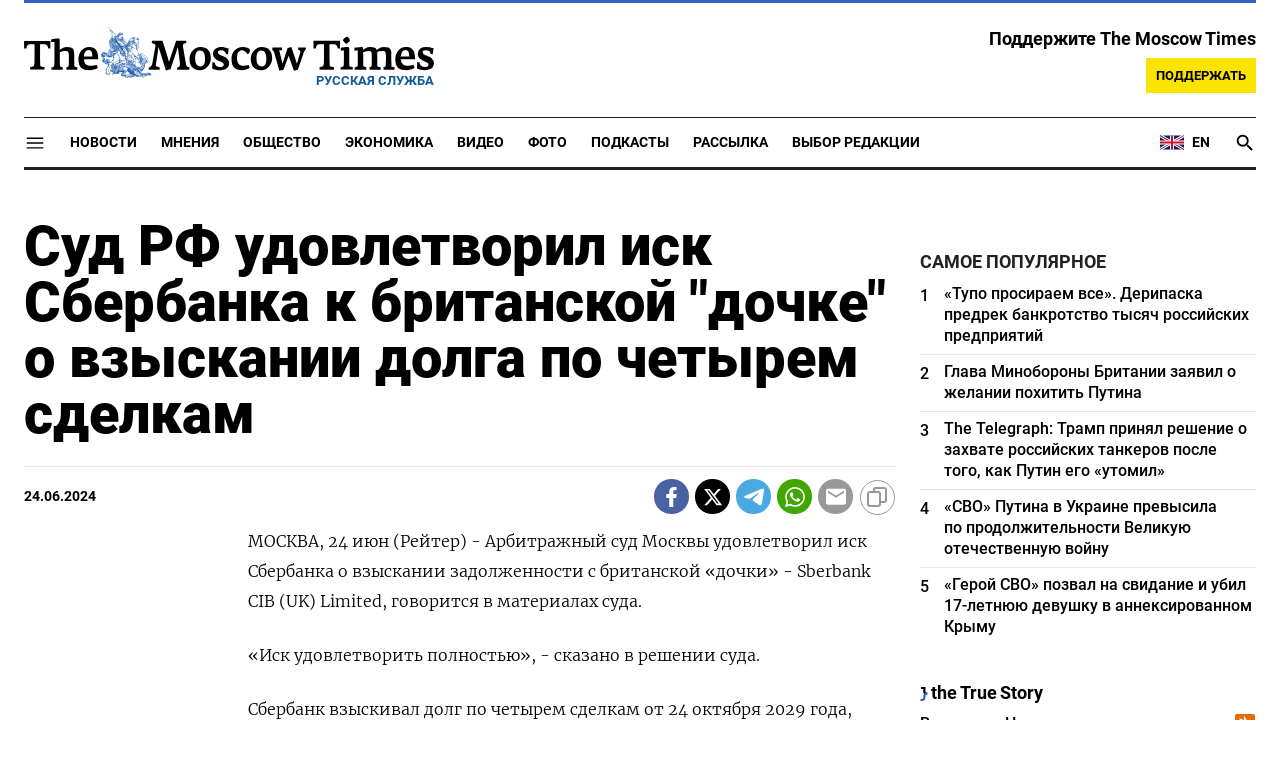

--- FILE ---
content_type: text/html; charset=UTF-8
request_url: https://ru.themoscowtimes.com/2024/06/24/sud-rf-udovletvoril-isk-sberbanka-k-britanskoy-dochke-o-vzyskanii-dolga-po-chetyrem-sdelkam-a134796
body_size: 15716
content:
<!DOCTYPE html>
<html lang="ru">
	<head>
		<meta name="googlebot" content="noarchive">
		<base href="https://ru.themoscowtimes.com/" />
		<meta charset="utf-8">
		<meta http-equiv="X-UA-Compatible" content="IE=edge,chrome=1">
		<meta name="viewport" content="width=device-width, initial-scale=1" />
		<meta name="theme-color" content="#5882b5">
		<link rel="shortcut icon" href="https://ru.themoscowtimes.com/img/icons/favicon.ico">
		<link rel="publisher" href="https://plus.google.com/114467228383524488842" />

		<link rel="apple-touch-icon-precomposed" sizes="152x152" href="https://ru.themoscowtimes.com/img/icons/apple-touch-icon-152x152.png">
		<link rel="apple-touch-icon-precomposed" sizes="144x144" href="https://ru.themoscowtimes.com/img/icons/apple-touch-icon-144x144.png">
		<link rel="apple-touch-icon-precomposed" sizes="120x120" href="https://ru.themoscowtimes.com/img/icons/apple-touch-icon-120x120.png">
		<link rel="apple-touch-icon-precomposed" sizes="114x114" href="https://ru.themoscowtimes.com/img/icons/apple-touch-icon-114x114.png">
		<link rel="apple-touch-icon-precomposed" sizes="76x76" href="https://ru.themoscowtimes.com/img/icons/apple-touch-icon-76x76.png">
		<link rel="apple-touch-icon-precomposed" sizes="72x72" href="https://ru.themoscowtimes.com/img/icons/apple-touch-icon-72x72.png">
		<link rel="apple-touch-icon-precomposed" href="https://ru.themoscowtimes.com/img/icons/apple-touch-icon-57x57.png">

		<meta property="og:site_name" content="Русская служба The Moscow Times" />
		<meta property="fb:admins" content="1190953093,691361317" />
		<meta property="fb:app_id" content="1446863628952411" />

		<meta name="twitter:site" content="@MoscowTimes_ru">
		<meta name="twitter:creator" content="@MoscowTimes_ru">
		<meta property="twitter:account_id" content="1240929224443265025">
		<meta name="twitter:card" content="summary_large_image">

		
<title>Суд РФ удовлетворил иск Сбербанка к британской &quot;дочке&quot; о взыскании долга по четырем сделкам</title>

	<link rel="canonical" href="https://ru.themoscowtimes.com/2024/06/24/sud-rf-udovletvoril-isk-sberbanka-k-britanskoy-dochke-o-vzyskanii-dolga-po-chetyrem-sdelkam-a134796">

	<meta name="keywords" content="&quot;Иск удовлетворить полностью&quot;, - сказано в решении суда.">
	<meta name="news_keywords" content="Сбербанк взыскивал долг по четырем сделкам от 24 октября 2029 года, включая долг, проценты и неустойку: 28,3 миллиона евро, 3,2 миллиона британских фунтов, 3,4 миллиона канадских долларов и 8,8 миллиарда рублей.">
	<meta name="description" content="              МОСКВА, 24 июн (Рейтер) - Арбитражный суд Москвы удовлетворил иск Сбербанка о взыскании задолженности с британской &quot;дочки&quot; - Sberbank CIB (UK) Limited, говорится в материалах суда.">
	<meta name="thumbnail" content="https://ru.themoscowtimes.com/img/thumb_default.jpg">
	<meta name="author" content="Reuters">

<meta name="apple-itunes-app" content="app-id=6446844435, app-argument=https://ru.themoscowtimes.com/2024/06/24/sud-rf-udovletvoril-isk-sberbanka-k-britanskoy-dochke-o-vzyskanii-dolga-po-chetyrem-sdelkam-a134796">

	<meta property="og:url" content="https://ru.themoscowtimes.com/2024/06/24/sud-rf-udovletvoril-isk-sberbanka-k-britanskoy-dochke-o-vzyskanii-dolga-po-chetyrem-sdelkam-a134796">
	<meta property="og:title" content="Суд РФ удовлетворил иск Сбербанка к британской &quot;дочке&quot; о взыскании долга по четырем сделкам">
	<meta property="og:type" content="article">
	<meta property="og:description" content="Reuters - ">
	<meta property="og:image" content="https://ru.themoscowtimes.com/image/reuters_og/11/134796__11575022f8b58d183af542d6cb73c562.jpg">
	<meta property="og:image:width" content="1200">
	<meta property="og:image:height" content="630">
	<meta property="article:author" content="Reuters">
	<meta property="article:content_tier" content="free">
	<meta property="article:modified_time" content="2026-01-14T04:56:55+03:00">
	<meta property="article:published_time" content="2024-06-24T12:05:49+03:00">
	<meta property="article:publisher" content="https://www.facebook.com/MoscowTimesRus">
	<meta property="article:section" content="news">
	<meta property="article:tag" content="">
	<meta property="twitter:title" content="Суд РФ удовлетворил иск Сбербанка к британской &quot;дочке&quot; о взыскании долга по четырем сделкам">
	<meta property="twitter:description" content="Reuters - ">
	<meta property="twitter:image:src" content="https://ru.themoscowtimes.com/image/reuters_og/11/134796__11575022f8b58d183af542d6cb73c562.jpg">


<script type="application/ld+json" data-json-ld-for-pagemetadata>
	{"@context":"http:\/\/schema.org\/","@type":"NewsArticle","dateCreated":"2024-06-24T12:10:03+03:00","datePublished":"2024-06-24T12:05:49+03:00","dateModified":"2026-01-14T04:56:55+03:00","name":"\u0421\u0443\u0434 \u0420\u0424 \u0443\u0434\u043e\u0432\u043b\u0435\u0442\u0432\u043e\u0440\u0438\u043b \u0438\u0441\u043a \u0421\u0431\u0435\u0440\u0431\u0430\u043d\u043a\u0430 \u043a \u0431\u0440\u0438\u0442\u0430\u043d\u0441\u043a\u043e\u0439 \"\u0434\u043e\u0447\u043a\u0435\" \u043e \u0432\u0437\u044b\u0441\u043a\u0430\u043d\u0438\u0438 \u0434\u043e\u043b\u0433\u0430 \u043f\u043e \u0447\u0435\u0442\u044b\u0440\u0435\u043c \u0441\u0434\u0435\u043b\u043a\u0430\u043c","headline":"\u0421\u0443\u0434 \u0420\u0424 \u0443\u0434\u043e\u0432\u043b\u0435\u0442\u0432\u043e\u0440\u0438\u043b \u0438\u0441\u043a \u0421\u0431\u0435\u0440\u0431\u0430\u043d\u043a\u0430 \u043a \u0431\u0440\u0438\u0442\u0430\u043d\u0441\u043a\u043e\u0439 \"\u0434\u043e\u0447\u043a\u0435\" \u043e \u0432\u0437\u044b\u0441\u043a\u0430\u043d\u0438\u0438 \u0434\u043e\u043b\u0433\u0430 \u043f\u043e \u0447\u0435\u0442\u044b\u0440\u0435\u043c \u0441\u0434\u0435\u043b\u043a\u0430\u043c","description":"              \u041c\u041e\u0421\u041a\u0412\u0410, 24 \u0438\u044e\u043d (\u0420\u0435\u0439\u0442\u0435\u0440) - \u0410\u0440\u0431\u0438\u0442\u0440\u0430\u0436\u043d\u044b\u0439 \u0441\u0443\u0434 \u041c\u043e\u0441\u043a\u0432\u044b \u0443\u0434\u043e\u0432\u043b\u0435\u0442\u0432\u043e\u0440\u0438\u043b \u0438\u0441\u043a \u0421\u0431\u0435\u0440\u0431\u0430\u043d\u043a\u0430 \u043e \u0432\u0437\u044b\u0441\u043a\u0430\u043d\u0438\u0438 \u0437\u0430\u0434\u043e\u043b\u0436\u0435\u043d\u043d\u043e\u0441\u0442\u0438 \u0441 \u0431\u0440\u0438\u0442\u0430\u043d\u0441\u043a\u043e\u0439 \"\u0434\u043e\u0447\u043a\u0438\" - Sberbank CIB (UK) Limited, \u0433\u043e\u0432\u043e\u0440\u0438\u0442\u0441\u044f \u0432 \u043c\u0430\u0442\u0435\u0440\u0438\u0430\u043b\u0430\u0445 \u0441\u0443\u0434\u0430.","keywords":"","articleSection":"news","isAccessibleForFree":true,"mainEntityOfPage":"https:\/\/ru.themoscowtimes.com\/2024\/06\/24\/sud-rf-udovletvoril-isk-sberbanka-k-britanskoy-dochke-o-vzyskanii-dolga-po-chetyrem-sdelkam-a134796","url":"https:\/\/ru.themoscowtimes.com\/2024\/06\/24\/sud-rf-udovletvoril-isk-sberbanka-k-britanskoy-dochke-o-vzyskanii-dolga-po-chetyrem-sdelkam-a134796","thumbnailUrl":"https:\/\/ru.themoscowtimes.com\/img\/thumb_default.jpg","image":{"@type":"ImageObject","url":"https:\/\/ru.themoscowtimes.com\/image\/reuters_og\/11\/134796__11575022f8b58d183af542d6cb73c562.jpg","width":1200,"height":630},"publisher":{"@type":"Organization","name":"\u0420\u0443\u0441\u0441\u043a\u0430\u044f \u0441\u043b\u0443\u0436\u0431\u0430 The Moscow Times","logo":{"@type":"ImageObject","url":"https:\/\/ru.themoscowtimes.com\/img\/logo.png","width":50,"height":50}},"inLanguage":{"@type":"Language","name":"Russian","alternateName":"ru"},"creator":"Reuters","author":{"@type":"Person","name":"Reuters","description":null,"image":"https:\/\/ru.themoscowtimes.com\/image\/320\/dc\/reuters.png","url":"https:\/\/ru.themoscowtimes.com\/author\/reuters"}}</script> <script type="application/ld+json" data-json-ld-for-pagemetadata>
	{"@context":"http:\/\/schema.org\/","@type":"BreadcrumbList","itemListElement":[{"@type":"ListItem","position":1,"name":"\u0420\u0443\u0441\u0441\u043a\u0430\u044f \u0441\u043b\u0443\u0436\u0431\u0430 The Moscow Times","item":"https:\/\/ru.themoscowtimes.com\/"},{"@type":"ListItem","position":2,"name":"\u042d\u043a\u043e\u043d\u043e\u043c\u0438\u043a\u0430","item":"https:\/\/ru.themoscowtimes.com\/business"},{"@type":"ListItem","position":3,"name":"\u0421\u0443\u0434 \u0420\u0424 \u0443\u0434\u043e\u0432\u043b\u0435\u0442\u0432\u043e\u0440\u0438\u043b \u0438\u0441\u043a \u0421\u0431\u0435\u0440\u0431\u0430\u043d\u043a\u0430 \u043a \u0431\u0440\u0438\u0442\u0430\u043d\u0441\u043a\u043e\u0439 \"\u0434\u043e\u0447\u043a\u0435\" \u043e \u0432\u0437\u044b\u0441\u043a\u0430\u043d\u0438\u0438 \u0434\u043e\u043b\u0433\u0430 \u043f\u043e \u0447\u0435\u0442\u044b\u0440\u0435\u043c \u0441\u0434\u0435\u043b\u043a\u0430\u043c","item":"https:\/\/ru.themoscowtimes.com\/2024\/06\/24\/sud-rf-udovletvoril-isk-sberbanka-k-britanskoy-dochke-o-vzyskanii-dolga-po-chetyrem-sdelkam-a134796"}]}</script> 		
		<link rel="preload" href="https://ru.themoscowtimes.com/fonts/merriweather-light.woff2" as="font" type="font/woff2" crossorigin>
		<link rel="preload" href="https://ru.themoscowtimes.com/fonts/roboto-bold.woff2" as="font" type="font/woff2" crossorigin>
		<link rel="preload" href="https://ru.themoscowtimes.com/fonts/roboto-black.woff2" as="font" type="font/woff2" crossorigin>
		<!-- load stylesheets -->
		<link type="text/css" href="https://ru.themoscowtimes.com/css/main.css?v=43" rel="stylesheet" media="screen" />
		
				<link rel="dns-prefetch" href="//www.google-analytics.com" />
		<script type="application/ld+json">
		{
		"@context": "http://schema.org",
		"@type": "NewsMediaOrganization",
		"name": "Русская служба The Moscow Times",
		"email": "general@themoscowtimes.com",
		"telephone": "",
		"url": "https://ru.themoscowtimes.com",
		"logo": "https://ru.themoscowtimes.com/img/mt_logo.png"
		}
		</script>

				<!-- Google Tag Manager -->
<script>(function(w,d,s,l,i){w[l]=w[l]||[];w[l].push({'gtm.start':
new Date().getTime(),event:'gtm.js'});var f=d.getElementsByTagName(s)[0],
j=d.createElement(s),dl=l!='dataLayer'?'&l='+l:'';j.async=true;j.src=
'https://www.googletagmanager.com/gtm.js?id='+i+dl;f.parentNode.insertBefore(j,f);
})(window,document,'script','dataLayer','GTM-PC863H4');</script>
<!-- End Google Tag Manager -->

<script>
  window.dataLayer = window.dataLayer || [];
  function gtag(){window.dataLayer.push(arguments);}
  gtag('js', new Date());

  gtag('config', 'GTM-PC863H4', {
send_page_view: false,
		'linker': {
    	'domains': ['ru.themoscowtimes.com', 'moscowtimes.eu', 'moscowtimes.nl', 'moscowtimes.io', 'moscowtimes.news']
  	}
	});
</script>

<!-- Global site tag (gtag.js) - GA4 -->
<script async src="https://www.googletagmanager.com/gtag/js?id=G-26Z3QSNGWL"></script>
<script>
  window.dataLayer = window.dataLayer || [];
  function gtag(){dataLayer.push(arguments);}
  gtag('js', new Date());
  gtag('config', 'G-26Z3QSNGWL');
</script>

<!-- Yandex.Metrika counter -->
<script type="text/javascript" >
   (function(m,e,t,r,i,k,a){m[i]=m[i]||function(){(m[i].a=m[i].a||[]).push(arguments)};
   m[i].l=1*new Date();k=e.createElement(t),a=e.getElementsByTagName(t)[0],k.async=1,k.src=r,a.parentNode.insertBefore(k,a)})
   (window, document, "script", "https://mc.yandex.ru/metrika/tag.js", "ym");

   ym(87098606, "init", {
        clickmap:true,
        trackLinks:true,
        accurateTrackBounce:true
   });
</script>
<noscript><div><img src="https://mc.yandex.ru/watch/87098606" style="position:absolute; left:-9999px;" alt="" /></div></noscript>
<!-- /Yandex.Metrika counter -->

<meta name="yandex-verification" content="602d5a402efeba1e" />

<script async src="https://thetruestory.news/widget-top.iife.js"></script>

<!-- Start GPT Async Tag 
<script async src="https://securepubads.g.doubleclick.net/tag/js/gpt.js"></script>

<script>
  var gptadslots = [];
  var googletag = googletag || {
    cmd: [],
  };

  googletag.cmd.push(function() {
    // Banner at the top of the page
    gptadslots.push(
      googletag
      .defineSlot(
        "/21704504769/TMT/billboard_top", [
          [970, 90],
          [970, 250],
          [980, 120],
          [728, 90],
        ],
        "ad-top"
      )
      .defineSizeMapping(
        googletag
        .sizeMapping()
        .addSize([0, 0], [])
        .addSize([728, 0], [
          [728, 90]
        ])
        .addSize(
          [1024, 0], [
            [728, 90],
            [970, 90],
            [980, 120],
            [970, 250],
          ]
        )
        .build()
      )
      .addService(googletag.pubads())
    );

    // first sidebar banner on the homepage (dont show 300x600)
    gptadslots.push(
      googletag
      .defineSlot(
        "/21704504769/TMT/sidebar_home", [
          [300, 250],
          [336, 280],
        ],
        "ad-aside-home"
      )
      .defineSizeMapping(
        googletag
        .sizeMapping()
        .addSize(
          [320, 0], [
            [300, 250],
            [336, 280],
          ]
        )
        .addSize(
          [1024, 0], [
            [300, 250],
            [336, 280],
          ]
        )
        .build()
      )
      .addService(googletag.pubads())
    );

    // Mobile banner above Highligts
    gptadslots.push(
      googletag
      .defineSlot(
        "/21704504769/TMT/mobile_above_highlights_home", [
          [300, 250],
          [336, 280],
          [320, 100],
          [728, 90],
        ],
        "ad-above-highlights-home"
      )
      .defineSizeMapping(
        googletag
        .sizeMapping()
        .addSize([0, 0], [])
        .addSize(
          [320, 0], [
            [300, 250],
            [336, 280],
            [320, 100],
          ]
        )
        .addSize([728, 0], [
          [728, 90]
        ])
        .addSize([1024, 0], [])
        .build()
      )
      .addService(googletag.pubads())
    );

    // banner in the sidebars
    gptadslots.push(
      googletag
      .defineSlot(
        "/21704504769/TMT/sidebar_top", [
          [300, 250],
          [336, 280],
          [300, 600],
        ],
        "ad-aside"
      )
      .defineSizeMapping(
        googletag
        .sizeMapping()
        .addSize(
          [320, 0], [
            [300, 250],
            [336, 280],
          ]
        )
        .addSize(
          [1024, 0], [
            [300, 250],
            [336, 280],
            [300, 600],
          ]
        )
        .build()
      )
      .addService(googletag.pubads())
    );

    // sitewide banner at the bottom
    gptadslots.push(
      googletag
      .defineSlot(
        "/21704504769/TMT/billboard_bottom", [
          [300, 250],
          [336, 280],
          [320, 100],
          [728, 90],
          [970, 90],
          [980, 120],
          [970, 250],
        ],
        "ad-bottom"
      )
      .defineSizeMapping(
        googletag
        .sizeMapping()
        .addSize([0, 0], [])
        .addSize(
          [320, 0], [
            [300, 250],
            [336, 280],
            [320, 100],
          ]
        )
        .addSize([728, 0], [
          [728, 90]
        ])
        .addSize(
          [1024, 0], [
            [728, 90],
            [970, 90],
            [980, 120],
            [970, 250],
          ]
        )
        .build()
      )
      .addService(googletag.pubads())
    );

    // sitewide banner at the bottom used on homepage after meanwhile
    gptadslots.push(
      googletag
      .defineSlot(
        "/21704504769/TMT/billboard_bottom_2", [
          [300, 250],
          [336, 280],
          [320, 100],
          [728, 90],
          [970, 90],
          [980, 120],
          [970, 250],
        ],
        "ad-bottom-2"
      )
      .defineSizeMapping(
        googletag
        .sizeMapping()
        .addSize([0, 0], [])
        .addSize(
          [320, 0], [
            [300, 250],
            [336, 280],
            [320, 100],
          ]
        )
        .addSize([728, 0], [
          [728, 90]
        ])
        .addSize(
          [1024, 0], [
            [728, 90],
            [970, 90],
            [980, 120],
            [970, 250],
          ]
        )
        .build()
      )
      .addService(googletag.pubads())
    );

    // Videos at Bottom of Article
    //gptadslots.push(googletag.defineSlot('/21704504769/TMT/video-below-content', [[580, 400], 'fluid', [1024, 768]], 'video-below-content')
    //.defineSizeMapping(googletag.sizeMapping()
    //.addSize([0, 0], [])
    //.addSize([320, 0], [[300, 250], [336, 280], [320, 100]])
    //.addSize([728, 0], [[728, 90]])
    //.addSize([1024, 0], [[728, 90], [970, 90], [980, 120], [970, 250]])
    //.build())
    //.addService(googletag.pubads()));

    // Videos in Article
    gptadslots.push(
      googletag
      .defineSlot(
        "/21704504769/TMT/video-in-article-content", [
          [336, 280],
          [1, 1],
          [300, 250],
          [320, 50],
          [580, 400], "fluid"
        ],
        "video-in-article-content"
      )
      .defineSizeMapping(
        googletag
        .sizeMapping()
        .addSize([0, 0], [])
        .addSize(
          [320, 0], [
            [300, 250],
            [336, 280],
            [320, 100],
          ]
        )
        .addSize([728, 0], [
          [728, 90]
        ])
        .addSize(
          [1024, 0], [
            [728, 90],
            [970, 90],
            [980, 120],
            [970, 250],
          ]
        )
        .build()
      )
      .addService(googletag.pubads())
    );

    // Sticky Article Billboard Bottom
    gptadslots.push(
      googletag
      .defineSlot(
        "/21704504769/TMT/sticky_article_billboard_bottom", ["fluid", [970, 90],
          [970, 250],
          [980, 120],
          [728, 90],
          [1024, 768]
        ],
        "sticky-article-billboard-bottom"
      )
      .defineSizeMapping(
        googletag
        .sizeMapping()
        .addSize([0, 0], [])
        .addSize([728, 0], [
          [728, 90]
        ])
        .addSize(
          [1024, 0], [
            [728, 90],
            [970, 90],
            [980, 120],
            [970, 250],
          ]
        )
        .build()
      )
      .addService(googletag.pubads())
    );

    // googletag.pubads().enableSingleRequest();
    googletag.pubads().collapseEmptyDivs();
    googletag.pubads().setCentering(true);

    googletag.pubads().enableLazyLoad();
    // Register event handlers to observe lazy loading behavior
    googletag.pubads().addEventListener("slotRequested", function(event) {
      console.log(event.slot.getSlotElementId(), "fetched");
    });

    googletag.pubads().addEventListener("slotOnload", function(event) {
      console.log(event.slot.getSlotElementId(), "rendered");
    });

    googletag.enableServices();
  });
</script>

-->	</head>

	<body class="article-item" y-use="Main">
		<!-- Google Tag Manager (noscript) -->
<noscript><iframe src="https://www.googletagmanager.com/ns.html?id=GTM-PC863H4"
height="0" width="0" style="display:none;visibility:hidden"></iframe></noscript>
<!-- End Google Tag Manager (noscript) -->

<!-- Start GPT Async Tag -->
<script async='async' src='https://www.googletagservices.com/tag/js/gpt.js'></script>
		
	<div hidden>	
	<svg>
		<defs>
			<symbol id="icon-social-facebook" viewBox="0 0 24 24">
				<path d="M 17.629961,8.4000485 H 13.399974 V 6.0000562 c 0,-1.2383961 0.100799,-2.0183936 1.875594,-2.0183936 h 2.241593 V 0.1656745 C 16.426364,0.0528748 15.329568,-0.002325 14.231571,7.500026e-5 10.975981,7.500026e-5 8.599989,1.9884688 8.599989,5.6388574 V 8.4000485 H 5 v 4.7999855 l 3.599989,-0.0012 V 24 h 4.799985 V 13.196434 l 3.679188,-0.0012 z"/>
			</symbol>
			<symbol id="icon-social-twitter" viewBox="0 0 24 24">
				<path d="M18.244 2.25h3.308l-7.227 8.26 8.502 11.24H16.17l-5.214-6.817L4.99 21.75H1.68l7.73-8.835L1.254 2.25H8.08l4.713 6.231zm-1.161 17.52h1.833L7.084 4.126H5.117z" />
			</symbol>
			<symbol id="icon-social-telegram" viewBox="0 0 24 24">
				<path d="M 1.6172212,10.588618 C 9.00256,7.3396099 18.559781,3.3783929 19.879012,2.8301342 c 3.460555,-1.4349934 4.522403,-1.1599824 3.992949,2.0179227 -0.380198,2.28412 -1.477303,9.8463361 -2.351697,14.5532551 -0.518878,2.791245 -1.682974,3.122081 -3.513443,1.914501 -0.88027,-0.581168 -5.323344,-3.519319 -6.287645,-4.209197 -0.88027,-0.628765 -2.094316,-1.385046 -0.571765,-2.874689 0.541795,-0.530629 4.093434,-3.921845 6.860585,-6.5614811 0.362569,-0.346701 -0.09284,-0.916116 -0.511238,-0.638166 C 13.767067,9.5056159 8.59592,12.938553 7.937774,13.38574 6.943504,14.060927 5.9886038,14.370608 4.2744859,13.878174 2.9793485,13.506204 1.7141802,13.062543 1.2217459,12.893305 -0.67453745,12.24221 -0.22441245,11.398961 1.6172212,10.588618 Z" />
			</symbol>
			<symbol id="icon-social-whatsapp" viewBox="0 0 24 24">
				<path d="M17.472 14.382c-.297-.149-1.758-.867-2.03-.967-.273-.099-.471-.148-.67.15-.197.297-.767.966-.94 1.164-.173.199-.347.223-.644.075-.297-.15-1.255-.463-2.39-1.475-.883-.788-1.48-1.761-1.653-2.059-.173-.297-.018-.458.13-.606.134-.133.298-.347.446-.52.149-.174.198-.298.298-.497.099-.198.05-.371-.025-.52-.075-.149-.669-1.612-.916-2.207-.242-.579-.487-.5-.669-.51-.173-.008-.371-.01-.57-.01-.198 0-.52.074-.792.372-.272.297-1.04 1.016-1.04 2.479 0 1.462 1.065 2.875 1.213 3.074.149.198 2.096 3.2 5.077 4.487.709.306 1.262.489 1.694.625.712.227 1.36.195 1.871.118.571-.085 1.758-.719 2.006-1.413.248-.694.248-1.289.173-1.413-.074-.124-.272-.198-.57-.347m-5.421 7.403h-.004a9.87 9.87 0 01-5.031-1.378l-.361-.214-3.741.982.998-3.648-.235-.374a9.86 9.86 0 01-1.51-5.26c.001-5.45 4.436-9.884 9.888-9.884 2.64 0 5.122 1.03 6.988 2.898a9.825 9.825 0 012.893 6.994c-.003 5.45-4.437 9.884-9.885 9.884m8.413-18.297A11.815 11.815 0 0012.05 0C5.495 0 .16 5.335.157 11.892c0 2.096.547 4.142 1.588 5.945L.057 24l6.305-1.654a11.882 11.882 0 005.683 1.448h.005c6.554 0 11.89-5.335 11.893-11.893a11.821 11.821 0 00-3.48-8.413Z" />
			</symbol>
			<symbol id="icon-social-mail" viewBox="0 0 24 24">
				<path d="M 21.6,2 H 2.4 C 1.08,2 0.012,3.08 0.012,4.4 L 0,18.8 c 0,1.32 1.08,2.4 2.4,2.4 h 19.2 c 1.32,0 2.4,-1.08 2.4,-2.4 V 4.4 C 24,3.08 22.92,2 21.6,2 Z m 0,4.8 -9.6,6 -9.6,-6 V 4.4 l 9.6,6 9.6,-6 z"/>
			</symbol>
			<symbol id="icon-social-rss" viewBox="0 0 24 24">
				<path d="M 2.0000001,2 V 5.6376953 C 11.03599,5.6376953 18.362305,12.96401 18.362305,22 H 22 C 22,10.958869 13.041131,2 2.0000001,2 Z m 0,7.2753906 v 3.6376954 c 5.0128532,0 9.0869139,4.074061 9.0869139,9.086914 h 3.637695 c 0,-7.030848 -5.6937607,-12.7246094 -12.7246089,-12.7246094 z M 4.7701824,16.396159 A 2.8020567,2.8020567 0 0 0 2.0000001,19.197266 2.8020567,2.8020567 0 0 0 4.8027344,22 2.8020567,2.8020567 0 0 0 7.6038412,19.197266 2.8020567,2.8020567 0 0 0 4.8027344,16.396159 a 2.8020567,2.8020567 0 0 0 -0.032552,0 z" />
			</symbol>
			<symbol id="icon-social-instagram" viewBox="0 0 24 24">
				<path d="M 6.9980469,0 C 3.1390469,0 0,3.1419531 0,7.001953 v 10 C 0,20.860953 3.1419531,24 7.001953,24 h 10 C 20.860953,24 24,20.858047 24,16.998047 V 6.9980469 C 24,3.1390469 20.858047,0 16.998047,0 Z M 19,4 c 0.552,0 1,0.448 1,1 0,0.552 -0.448,1 -1,1 -0.552,0 -1,-0.448 -1,-1 0,-0.552 0.448,-1 1,-1 z m -7,2 c 3.309,0 6,2.691 6,6 0,3.309 -2.691,6 -6,6 C 8.691,18 6,15.309 6,12 6,8.691 8.691,6 12,6 Z m 0,2 a 4,4 0 0 0 -4,4 4,4 0 0 0 4,4 4,4 0 0 0 4,-4 4,4 0 0 0 -4,-4 z" />
			</symbol>
			<symbol id="icon-social-youtube" viewBox="0 0 24 24">
				<path d="M 23.329575,6.0624689 C 23.107719,4.8379162 22.050646,3.9461464 20.823918,3.6677402 18.988177,3.2784063 15.59075,3 11.914918,3 8.24126,3 4.7894579,3.2784063 2.9515412,3.6677402 1.7269891,3.9461464 0.66774015,4.7813652 0.44588488,6.0624689 0.22185526,7.4545 0,9.4033439 0,11.909 c 0,2.505656 0.22185526,4.454501 0.50026152,5.846531 0.22402961,1.224553 1.28110368,2.116323 2.50565638,2.394729 1.9488437,0.389334 5.2897187,0.66774 8.9655511,0.66774 3.675833,0 7.016708,-0.278406 8.965552,-0.66774 1.224552,-0.278406 2.281626,-1.113625 2.505656,-2.394729 C 23.664532,16.363501 23.942938,14.358105 23.99949,11.909 23.886387,9.4033439 23.607981,7.4545 23.329575,6.0624689 Z M 8.9090002,15.806688 V 8.0113126 L 15.701678,11.909 Z" />
			</symbol>
			<symbol id="icon-video" viewBox="0 0 24 24">
				<path d="M8 5v14l11-7z" />
			</symbol>
			<symbol id="icon-podcast" viewBox="0 0 24 24">
				<path d="m 11.992,15.157895 c 2.096816,0 3.776796,-1.692632 3.776796,-3.789474 l 0.01263,-7.5789473 C 15.781428,1.6926316 14.088816,0 11.992,0 9.8951825,0 8.2025717,1.6926316 8.2025717,3.7894737 v 7.5789473 c 0,2.096842 1.6926108,3.789474 3.7894283,3.789474 z m 6.694657,-3.789474 c 0,3.789474 -3.208383,6.442105 -6.694657,6.442105 -3.4862749,0 -6.6946572,-2.652631 -6.6946572,-6.442105 H 3.15 c 0,4.307368 3.4357485,7.869474 7.578857,8.488421 V 24 h 2.526285 V 19.856842 C 17.398251,19.250526 20.834,15.688421 20.834,11.368421 Z" />
			</symbol>
			<symbol id="icon-gallery" viewBox="0 0 24 24">
				<circle r="3.8400002" cy="13.2" cx="12" />	
				<path d="M 8.4,1.2 6.204,3.6 H 2.4 C 1.08,3.6 0,4.68 0,6 v 14.4 c 0,1.32 1.08,2.4 2.4,2.4 h 19.2 c 1.32,0 2.4,-1.08 2.4,-2.4 V 6 C 24,4.68 22.92,3.6 21.6,3.6 H 17.796 L 15.6,1.2 Z m 3.6,18 c -3.312,0 -6,-2.688 -6,-6 0,-3.312 2.688,-6 6,-6 3.312,0 6,2.688 6,6 0,3.312 -2.688,6 -6,6 z" />
			</symbol>
		</defs>
	</svg>
</div>	   
	<div class="container">
		<div class="site-header py-3 hidden-xs">
	<a href="https://ru.themoscowtimes.com/" class="site-header__logo" title="Русская служба The Moscow Times">
		<img src="https://ru.themoscowtimes.com/img/mt_logo.gif" decoding="async" width="410" height="51" alt="Русская служба The Moscow Times" />
		<span class="site-header__text">Русская Служба</span>
	</a>
		<div class="contribute-teaser hidden-xs">
		<div class="contribute-teaser__cta mb-1">
			Поддержите The Moscow Times		</div>
		<a class="contribute-teaser__button" href="https://ru.themoscowtimes.com/contribute?utm_source=contribute&utm_medium=internal-header" class="contribute-teaser__cta">
			Поддержать		</a>
	</div>
</div>	</div>
	<div class="container">
		<div class="navigation" y-use="Navigation">
	
	<div class="nav-expanded" style="display: none;" y-name="expanded">
  <div class="nav-overlay"></div>
  <div class="nav-container" y-name="container">
    <div class="container">
      <div class="nav-container__inner">
        <div class="nav-expanded__header">
          <div class="nav-expanded__close" y-name="close">&times;</div>
        </div>
        <nav class="">
          <ul class="depth-0" >

<li class="has-child" >
<a href="#" >Разделы</a>
<ul class="depth-1" >

<li class="" >
<a href="/news" >Новости</a>
</li>

<li class="" >
<a href="/economy" >Экономика</a>
</li>

<li class="" >
<a href="/opinion" >Мнения</a>
</li>

<li class="" >
<a href="/society" >Общество</a>
</li>

<li class="" >
<a href="/ecology" >Экология</a>
</li>

<li class="" >
<a href="/videos" >Видео</a>
</li>

<li class="" >
<a href="/galleries" >Фото</a>
</li>

<li class="" >
<a href="/podcasts" >Подкасты</a>
</li>

<li class="" >
<a href="/newsletters" >Рассылка</a>
</li>

<li class="" >
<a href="/lectures" >TMT Lecture Series</a>
</li>

<li class="" >
<a href="/feature" >Выбор редакции</a>
</li>

<li class="" >
<a href="/vtimes" >VTimes</a>
</li>

</ul>

</li>

<li class="" >
<a href="#" ></a>
</li>

</ul>
        </nav>
      </div>
    </div>
  </div>
</div>	
	<nav class="nav-top">
		<div class="menu-trigger" y-name="open">
			<svg class="icon icon--lg" viewBox="0 0 48 48" height="22" width="22">
				<path d="M6 36v-3h36v3Zm0-10.5v-3h36v3ZM6 15v-3h36v3Z"></path>
			</svg>			
		</div>
		<div class="nav-top__logo--xs hidden-sm-up">
			<a href="https://ru.themoscowtimes.com/" class="site-header__logo" title="Русская служба The Moscow Times">
				<img src="https://ru.themoscowtimes.com/img/mt_logo.gif" width="177" height="22" alt="Русская служба The Moscow Times" />
				<span class="site-header__text">Русская Служба</span>
			</a>
		</div>
		
		<ul class="nav-top__list" >

<li class="" >
<a href="/news" >Новости</a>
</li>

<li class="" >
<a href="/opinion" >Мнения</a>
</li>

<li class="" >
<a href="/society" >Общество</a>
</li>

<li class="" >
<a href="/economy" >Экономика</a>
</li>

<li class="" >
<a href="/videos" >Видео</a>
</li>

<li class="" >
<a href="/galleries" >Фото</a>
</li>

<li class="" >
<a href="/podcasts" >Подкасты</a>
</li>

<li class="" >
<a href="/newsletters" >Рассылка</a>
</li>

<li class="" >
<a href="/feature" >Выбор редакции</a>
</li>

</ul>
		
		<div class="nav-top__extra">
			<a class="nav-top__lang-toggle" href="https://themoscowtimes.com" id="analytics-lang-toggle">
				<svg width="26" height="18" viewBox="0 0 26 18" fill="none" xmlns="http://www.w3.org/2000/svg">
					<path d="M1 2V16H25V2H1Z" fill="#012169" />
					<path d="M1 2L25 16L1 2ZM25 2L1 16L25 2Z" fill="black" />
					<path d="M25 2L1 16M1 2L25 16L1 2Z" stroke="white" stroke-width="3" />
					<path d="M1 2L25 16L1 2ZM25 2L1 16L25 2Z" fill="black" />
					<path d="M25 2L1 16M1 2L25 16L1 2Z" stroke="#C8102E" />
					<path d="M13 2V16V2ZM1 9H25H1Z" fill="black" />
					<path d="M1 9H25M13 2V16V2Z" stroke="white" stroke-width="4" />
					<path d="M13 2V16V2ZM1 9H25H1Z" fill="black" />
					<path d="M1 9H25M13 2V16V2Z" stroke="#C8102E" stroke-width="2" />
				</svg>
				<span>EN</span>
			</a>

			<a href="https://ru.themoscowtimes.com/search" class="nav-top__search" title="Search">
				<svg y-name="search" viewBox="0 0 24 24" height="22" width="22" class="nav-top__search-trigger icon icon--lg">
					<path d="M15.5 14h-.79l-.28-.27C15.41 12.59 16 11.11 16 9.5 16 5.91 13.09 3 9.5 3S3 5.91 3 9.5 5.91 16 9.5 16c1.61 0 3.09-.59 4.23-1.57l.27.28v.79l5 4.99L20.49 19l-4.99-5zm-6 0C7.01 14 5 11.99 5 9.5S7.01 5 9.5 5 14 7.01 14 9.5 11.99 14 9.5 14z"/>
				</svg>
			</a>
		</div>
	</nav>
	
	<div class="nav-top sticky-nav">
		<div y-use="ProgressBar" class="timeline"></div>
	</div>
</div>	</div>
	<div class="container">
		 	<div class="contribute-teaser-mobile hidden-sm-up">
		<div class="contribute-teaser-mobile__cta">
			<span>Поддержите The Moscow Times</span>
		</div>
		<div class="contribute-teaser-mobile__container">
			<a class="contribute-teaser-mobile__container__button" href="https://ru.themoscowtimes.com/contribute?utm_source=contribute&utm_medium=internal-header-mobile" class="contribute-teaser__cta">
				Поддержать			</a>
		</div>
	</div>
 	</div>
	<div class="contribute-modal" y-use="contribute.Modal">
	<div class="contribute-modal__wrapper">
		<h2>Подписывайтесь на The Moscow Times в Telegram — @moscowtimes_ru</h2>
				<a y-name="contribute-btn" class="button" href="https://t.me/moscowtimes_ru?utm_source=website&utm_medium=modal">Подписаться</a>
				<span y-name="close" class="contribute-modal__close"></span>	</div>
</div>
<article id="134796">

	<!--[[[article:134796]]]-->
	<div class="gtm-section gtm-type" data-section="news"
		data-type="default">
		<!-- Google Tag Manager places Streamads based on these classes -->
	</div>

	
		<div class="container article-container" id="article-id-134796">
			<div class="row-flex gutter-2">
				<div class="col">
					<article class="article article--news">

						
						<header class="article__header ">
							
							
							
							<h1>Суд РФ удовлетворил иск Сбербанка к британской &quot;дочке&quot; о взыскании долга по четырем сделкам</h1>
							<h2></h2>
						</header>
												<div class="article__byline ">
							<div class="row-flex">
								<div class="col">
									<div class="article__byline__details">
																															
										<div class="byline__details__column">
											
											<div class="article__timestamp">
												<div>
													<time 
														class="article__datetime timeago" 
														datetime="2024-06-24T12:05:49+03:00"
														y-use="Timeago"
													>
														24.06.2024													</time>
												</div>
																							</div>
										</div>
									</div>
								</div>
								<div class="col-auto">
									<div class="article__byline__social">
										<div class="social">
	<a 
		href="https://www.facebook.com/sharer/sharer.php?u=https://ru.themoscowtimes.com/2024/06/24/sud-rf-udovletvoril-isk-sberbanka-k-britanskoy-dochke-o-vzyskanii-dolga-po-chetyrem-sdelkam-a134796"  
		class="social__icon social__icon--facebook" 
		target="_blank" 
		title="Поделиться на Facebook"
	>
		<svg class="social__icon__svg" width="20px" height="20px">
			<use href="#icon-social-facebook"></use>
		</svg>
	</a>
	<a 
		href="https://twitter.com/intent/tweet/?url=https://ru.themoscowtimes.com/2024/06/24/sud-rf-udovletvoril-isk-sberbanka-k-britanskoy-dochke-o-vzyskanii-dolga-po-chetyrem-sdelkam-a134796&text=Суд РФ удовлетворил иск Сбербанка к британской &quot;дочке&quot; о взыскании долга по четырем сделкам"
		class="social__icon social__icon--twitter" 
		target="_blank"
		title="Поделиться на Twitter"
	>
		<svg class="social__icon__svg" width="20px" height="20px">
			<use href="#icon-social-twitter"></use>
		</svg>
	</a>
	<a 
		href="https://telegram.me/share/url?url=https://ru.themoscowtimes.com/2024/06/24/sud-rf-udovletvoril-isk-sberbanka-k-britanskoy-dochke-o-vzyskanii-dolga-po-chetyrem-sdelkam-a134796" 
		class="social__icon social__icon--telegram"
		target="_blank" 
		title="Поделиться на Telegram"
	>
		<svg class="social__icon__svg" width="20px" height="20px">
			<use href="#icon-social-telegram"></use>
		</svg>
	</a>
	<a 
		href="https://wa.me/?text=https://ru.themoscowtimes.com/2024/06/24/sud-rf-udovletvoril-isk-sberbanka-k-britanskoy-dochke-o-vzyskanii-dolga-po-chetyrem-sdelkam-a134796" 
		class="social__icon social__icon--whatsapp"
		target="_blank"
		title="Поделиться на WhatsApp"
		>
		<svg class="social__icon__svg" width="20px" height="20px">
			<use href="#icon-social-whatsapp"></use>
		</svg>
	</a>
	<a href="/cdn-cgi/l/email-protection#[base64]" class="social__icon social__icon--mail" target="_blank" title="Поделиться электронной почтой">
		<svg class="social__icon__svg" width="20px" height="20px">
			<use href="#icon-social-mail"></use>
		</svg>
	</a>
  <div class="byline__share" y-use="Copy2Clipboard">
  <a href="#" y-name="copy" title="Скопировать ссылку">
    <svg width="37" height="37" fill="none" xmlns="http://www.w3.org/2000/svg">
      <circle cx="18.5" cy="18.5" r="17" stroke="#999" stroke-opacity="1" />
      <rect x="15" y="23" width="14" height="12" rx="2" transform="rotate(-90 15 23)" fill="#fff" stroke="#999999"
        stroke-width="2" />
      <rect x="9" y="27" width="14" height="12" rx="2" transform="rotate(-90 9 27)" fill="#fff" stroke="#999999"
        stroke-width="2" />
    </svg>
  </a>
  <span class="social__label">
    <span class="byline__share__text" y-name="to_copy"></span>
    <span class="byline__share__notice" y-name="copied"><i>Скопировано!</i></span>
  </span>
</div></div>									</div>
								</div>
							</div>
						</div>
						
						
						

						<div class="article__content-container">
							<div class="article__content" y-name="article-content">
																											<div class="article__block article__block--html article__block--column ">
																						              <p>МОСКВА, 24 июн (Рейтер) - Арбитражный суд Москвы
удовлетворил иск Сбербанка о взыскании задолженности с
британской «дочки» - Sberbank CIB (UK) Limited, говорится в
материалах суда.</p>
              <p>«Иск удовлетворить полностью», - сказано в решении суда.</p>
              <p>Сбербанк взыскивал долг по четырем сделкам от 24 октября
2029 года, включая долг, проценты и неустойку: 28,3 миллиона
евро, 3,2 миллиона британских фунтов, 3,4 миллиона канадских
долларов и 8,8 миллиарда рублей.</p>
              <p>Сбербанк подал иск к Sberbank CIB (UK) Ltd в марте 2024
года, на предварительное заседание представители ответчика не
явились.</p>
              <p>В британской Sberbank CIB (UK) Limited весной 2022 года было
введено внешнее управление. В своем отчете компания, к которой
перешло управление Sberbank CIB в Великобритании, - Teneo
Financial Advisory — сообщала, что если Сбербанк выиграет спор в
российском арбитраже, то он может получить доступ к $105
миллионам Sberbank CIB (UK) Limited в виде денежных средств,
которые хранятся на различных корреспондентских счетах в
Сбербанке, а также в Национальном расчетном депозитарии (НРД).</p>
              <p>Старший вице-президент - руководитель финансового блока
Сбербанка Тарас Скворцов говорил в интервью Рейтер, что по
некоторым заблокированным активам банк ведет судебные
разбирательства</p>
              <p>«Конечно, работу по возврату своих активов проводим, и в
прошлом году были крупные сделки, когда мы без суда смогли
договориться о выходе из ряда активов по приемлемым для нас
ценам», - сказал Скворцов.</p>
              <p>По его словам, портфель заблокированных активов Сбера
сокращается довольно активно и эта тенденция продолжится.</p>
              <p>(Елена Фабричная)</p>
            																					</div>
																								</div>

															<div class="hidden-sm-up">
									<a class="" href="https://ru.themoscowtimes.com/author/reuters" title="Reuters">
										
<div class="author-excerpt-default article__author-excerpt-default">
	<a class="" href="https://ru.themoscowtimes.com/author/reuters" title="Reuters">
		<h3 class="author-excerpt-default__name">
			Reuters		</h3>
		
					<img src="https://ru.themoscowtimes.com/image/320/dc/reuters.png" loading="lazy" />
				
		<span class="author-excerpt-default__description">
					</span>
	</a>

	
	</div>									</a>
								</div>
								<div class="hidden-xs">
									
<div class="author-excerpt-small article__author-excerpt-small">
	<div class="row-flex ">
		<div class="col-auto col-auto-xs">
			<div>
									<a class="" href="https://ru.themoscowtimes.com/author/reuters" title="Reuters">
						<img src="https://ru.themoscowtimes.com/image/320/dc/reuters.png" loading="lazy" />
					</a>
							</div>
		</div>
		<div class="col">
			<div class="author-excerpt-small__content">
				<a class="" href="https://ru.themoscowtimes.com/author/reuters" title="Reuters">
					<h3 class="author-excerpt-small__name">
						Reuters					</h3>
					<span class="author-excerpt-small__description">
											</span>
				</a>
				
								
											</div>
		</div>
	</div>
</div>								</div>
							
							<div class="article__bottom"></div>
														<div class="hidden-md-up">
																																</div>
														<div class="social social--buttons">
<a href="https://t.me/+i48NMmPpsN8yMmY6" class="button button--color-3 button--telegram">Подписаться на Телеграм</a>
<a href="https://moscowtimes.page.link/app" class="button button--color-5 button--telegram button--app">Скачать приложение</a>
</div>						</div>
					</article>
				</div>

				<div class="col-auto hidden-sm-down">
					<aside class="sidebar" style="">
																									<section class="sidebar__section">
							   						</section>
						<div class="sidebar__sticky">
							<section class="sidebar__section">
								<div class="sidebar__section__header">
									<p class="header--style-3">Самое Популярное</p>
								</div>
								<ul class="ranked-articles">
						<li
			class="ranked-articles__item"
			data-id="most-read-article"
			data-title="«Тупо просираем все». Дерипаска предрек банкротство тысяч российских предприятий"
			data-url="https://ru.themoscowtimes.com/2026/01/12/tupo-prosiraem-vse-deripaska-predrek-bankrotstvo-tisyach-rossiiskih-predpriyatii-a184285"
		>
			
<div class="article-excerpt-ranked ranked-articles__article-excerpt-ranked">
	<a href="https://ru.themoscowtimes.com/2026/01/12/tupo-prosiraem-vse-deripaska-predrek-bankrotstvo-tisyach-rossiiskih-predpriyatii-a184285" title="«Тупо просираем все». Дерипаска предрек банкротство тысяч российских предприятий">
		<div class="article-excerpt-ranked__rank">
			1		</div>
		<div class="article-excerpt-ranked__item">
																<p class="article-excerpt-ranked__headline">
				«Тупо просираем все». Дерипаска предрек банкротство тысяч российских предприятий			</p>
		</div>
	</a>
</div>		</li>
					<li
			class="ranked-articles__item"
			data-id="most-read-article"
			data-title="Глава Минобороны Британии заявил о желании похитить Путина "
			data-url="https://ru.themoscowtimes.com/2026/01/11/glava-minoboroni-britanii-zayavil-o-zhelanii-pohitit-putina-a184212"
		>
			 
<div class="article-excerpt-ranked ranked-articles__article-excerpt-ranked">
	<a href="https://ru.themoscowtimes.com/2026/01/11/glava-minoboroni-britanii-zayavil-o-zhelanii-pohitit-putina-a184212" title="Глава Минобороны Британии заявил о желании похитить Путина ">
		<div class="article-excerpt-ranked__rank">
			2		</div>
		<div class="article-excerpt-ranked__item">
							  									<p class="article-excerpt-ranked__headline">
				Глава Минобороны Британии заявил о желании похитить Путина 			</p>
		</div>
	</a>
</div> 		</li>
					<li
			class="ranked-articles__item"
			data-id="most-read-article"
			data-title="The Telegraph: Трамп принял решение о захвате российских танкеров после того, как Путин его «утомил» "
			data-url="https://ru.themoscowtimes.com/2026/01/10/the-telegraph-tramp-prinyal-reshenie-o-zahvate-rossiiskih-tankerov-posle-togo-kak-putin-ego-utomil-a184199"
		>
			 
<div class="article-excerpt-ranked ranked-articles__article-excerpt-ranked">
	<a href="https://ru.themoscowtimes.com/2026/01/10/the-telegraph-tramp-prinyal-reshenie-o-zahvate-rossiiskih-tankerov-posle-togo-kak-putin-ego-utomil-a184199" title="The Telegraph: Трамп принял решение о захвате российских танкеров после того, как Путин его «утомил» ">
		<div class="article-excerpt-ranked__rank">
			3		</div>
		<div class="article-excerpt-ranked__item">
							  									<p class="article-excerpt-ranked__headline">
				The Telegraph: Трамп принял решение о захвате российских танкеров после того, как Путин его «утомил» 			</p>
		</div>
	</a>
</div> 		</li>
					<li
			class="ranked-articles__item"
			data-id="most-read-article"
			data-title="«СВО» Путина в Украине превысила по продолжительности Великую отечественную войну"
			data-url="https://ru.themoscowtimes.com/2026/01/12/svo-putina-vukraine-previsila-poprodolzhitelnosti-velikuyu-otechestvennuyu-voinu-a184219"
		>
			 
<div class="article-excerpt-ranked ranked-articles__article-excerpt-ranked">
	<a href="https://ru.themoscowtimes.com/2026/01/12/svo-putina-vukraine-previsila-poprodolzhitelnosti-velikuyu-otechestvennuyu-voinu-a184219" title="«СВО» Путина в Украине превысила по продолжительности Великую отечественную войну">
		<div class="article-excerpt-ranked__rank">
			4		</div>
		<div class="article-excerpt-ranked__item">
							  									<p class="article-excerpt-ranked__headline">
				«СВО» Путина в Украине превысила по продолжительности Великую отечественную войну			</p>
		</div>
	</a>
</div> 		</li>
					<li
			class="ranked-articles__item"
			data-id="most-read-article"
			data-title="«Герой СВО» позвал на свидание и убил 17-летнюю девушку в аннексированном Крыму "
			data-url="https://ru.themoscowtimes.com/2026/01/11/geroi-svo-pozval-nasvidanie-iubil-17-letnyuyu-devushku-vanneksirovannom-krimu-a184218"
		>
			 
<div class="article-excerpt-ranked ranked-articles__article-excerpt-ranked">
	<a href="https://ru.themoscowtimes.com/2026/01/11/geroi-svo-pozval-nasvidanie-iubil-17-letnyuyu-devushku-vanneksirovannom-krimu-a184218" title="«Герой СВО» позвал на свидание и убил 17-летнюю девушку в аннексированном Крыму ">
		<div class="article-excerpt-ranked__rank">
			5		</div>
		<div class="article-excerpt-ranked__item">
							  									<p class="article-excerpt-ranked__headline">
				«Герой СВО» позвал на свидание и убил 17-летнюю девушку в аннексированном Крыму 			</p>
		</div>
	</a>
</div> 		</li>
	</ul>							</section>
							<section class="sidebar__section">
								<thetruestory-widget-top slug="moscowtimes"></thetruestory-widget-top>
							</section>
						</div>
					</aside>
				</div>
			</div>
		</div>
	

	   	   
	<div y-use="article.IsIntersecting" y-name="intersection">
		<div
			class="article-container"
			data-page-id="134796"
			data-next-id="134793"
			data-article-url="https://ru.themoscowtimes.com/2024/06/24/sud-rf-udovletvoril-isk-sberbanka-k-britanskoy-dochke-o-vzyskanii-dolga-po-chetyrem-sdelkam-a134796"
			data-article-title="Суд РФ удовлетворил иск Сбербанка к британской &quot;дочке&quot; о взыскании долга по четырем сделкам"
		></div>
	</div>

	<div class="container read-more-cluster">
		<section class="cluster">
			<div class="cluster__header">
				<h2 class="cluster__label header--style-3">
											читать еще									</h2>
			</div>
			<div class="row-flex">
									<div class="col-3 col-6-sm">
						
<div class="article-excerpt-default article-excerpt-default--news " y-name="analytics" data-url="https://ru.themoscowtimes.com/2026/01/14/britanskii-sud-obvinil-rossiyanina-v-tarane-perevozivshego-toplivo-dlya-armii-ssha-tankera-a184426" data-title="Британский суд обвинил россиянина в таране перевозившего топливо для армии США танкера">
	<a href="https://ru.themoscowtimes.com/2026/01/14/britanskii-sud-obvinil-rossiyanina-v-tarane-perevozivshego-toplivo-dlya-armii-ssha-tankera-a184426" class="article-excerpt-default__link" title="Британский суд обвинил россиянина в таране перевозившего топливо для армии США танкера">
					<div class=" article-excerpt-default__image-wrapper">
				<figure>
					

	
		<img 
		src="https://ru.themoscowtimes.com/image/article_160/c9/78677665656.jpg" 
		srcset="https://ru.themoscowtimes.com/image/article_1360/c9/78677665656.jpg 1360w,https://ru.themoscowtimes.com/image/article_960/c9/78677665656.jpg 960w,https://ru.themoscowtimes.com/image/article_640/c9/78677665656.jpg 640w,https://ru.themoscowtimes.com/image/article_320/c9/78677665656.jpg 320w,https://ru.themoscowtimes.com/image/article_160/c9/78677665656.jpg 160w"
		sizes="(min-width: 1200x) 428px,
		(min-width: 992x) 50vw,
		(min-width: 768px) 30vw,
		30vw" 
		alt="Британский суд обвинил россиянина в таране перевозившего топливо для армии США танкера" 
		loading="lazy" 
		decoding="async" 
					style="width:100%;"
					>

																			</figure>
			</div>
		
		<div class="article-excerpt-default__content">
													
			<p class="article-excerpt-default__headline">
								Британский суд обвинил россиянина в таране перевозившего топливо для армии США танкера			</p>

			
							<div class="article-excerpt-default__teaser">
									</div>
					</div>
	</a>
</div>					</div>
									<div class="col-3 col-6-sm">
						 
<div class="article-excerpt-default article-excerpt-default--news " y-name="analytics" data-url="https://ru.themoscowtimes.com/2026/01/13/v-ivanovskoi-oblasti-zaderzhali-chetvertogo-za-poltora-goda-zamgubernatora-a184424" data-title="В Ивановской области задержали четвертого за полтора года замгубернатора">
	<a href="https://ru.themoscowtimes.com/2026/01/13/v-ivanovskoi-oblasti-zaderzhali-chetvertogo-za-poltora-goda-zamgubernatora-a184424" class="article-excerpt-default__link" title="В Ивановской области задержали четвертого за полтора года замгубернатора">
					<div class=" article-excerpt-default__image-wrapper">
				<figure>
					 

	
	 	<img 
		src="https://ru.themoscowtimes.com/image/article_160/ff/76765.jpg" 
		srcset="https://ru.themoscowtimes.com/image/article_1360/ff/76765.jpg 1360w,https://ru.themoscowtimes.com/image/article_960/ff/76765.jpg 960w,https://ru.themoscowtimes.com/image/article_640/ff/76765.jpg 640w,https://ru.themoscowtimes.com/image/article_320/ff/76765.jpg 320w,https://ru.themoscowtimes.com/image/article_160/ff/76765.jpg 160w"
		sizes="(min-width: 1200x) 428px,
		(min-width: 992x) 50vw,
		(min-width: 768px) 30vw,
		30vw" 
		alt="В Ивановской области задержали четвертого за полтора года замгубернатора" 
		loading="lazy" 
		decoding="async" 
					style="width:100%;"
					>
  
																			</figure>
			</div>
		
		<div class="article-excerpt-default__content">
							  						
			<p class="article-excerpt-default__headline">
								В Ивановской области задержали четвертого за полтора года замгубернатора			</p>

			
							<div class="article-excerpt-default__teaser">
									</div>
					</div>
	</a>
</div> 					</div>
									<div class="col-3 col-6-sm">
						 
<div class="article-excerpt-default article-excerpt-default--news " y-name="analytics" data-url="https://ru.themoscowtimes.com/2026/01/13/cbs-chislo-pogibshih-v-hode-protestov-v-irane-mozhet-dostigat-20-tisyach-chelovek-a184423" data-title="CBS: Число погибших в ходе протестов в Иране может достигать 20 тысяч человек">
	<a href="https://ru.themoscowtimes.com/2026/01/13/cbs-chislo-pogibshih-v-hode-protestov-v-irane-mozhet-dostigat-20-tisyach-chelovek-a184423" class="article-excerpt-default__link" title="CBS: Число погибших в ходе протестов в Иране может достигать 20 тысяч человек">
					<div class=" article-excerpt-default__image-wrapper">
				<figure>
					 

	
	 	<img 
		src="https://ru.themoscowtimes.com/image/article_160/a9/78556545.jpg" 
		srcset="https://ru.themoscowtimes.com/image/article_1360/a9/78556545.jpg 1360w,https://ru.themoscowtimes.com/image/article_960/a9/78556545.jpg 960w,https://ru.themoscowtimes.com/image/article_640/a9/78556545.jpg 640w,https://ru.themoscowtimes.com/image/article_320/a9/78556545.jpg 320w,https://ru.themoscowtimes.com/image/article_160/a9/78556545.jpg 160w"
		sizes="(min-width: 1200x) 428px,
		(min-width: 992x) 50vw,
		(min-width: 768px) 30vw,
		30vw" 
		alt="CBS: Число погибших в ходе протестов в Иране может достигать 20 тысяч человек" 
		loading="lazy" 
		decoding="async" 
					style="width:100%;"
					>
  
																			</figure>
			</div>
		
		<div class="article-excerpt-default__content">
							  						
			<p class="article-excerpt-default__headline">
								CBS: Число погибших в ходе протестов в Иране может достигать 20 тысяч человек			</p>

			
							<div class="article-excerpt-default__teaser">
									</div>
					</div>
	</a>
</div> 					</div>
									<div class="col-3 col-6-sm">
						 
<div class="article-excerpt-default article-excerpt-default--news " y-name="analytics" data-url="https://ru.themoscowtimes.com/2026/01/13/rossiya-ne-smogla-prodat-35-millionov-barrelei-nefti-iz-za-sanktsii-trampa-a184422" data-title="Россия не смогла продать 35 миллионов баррелей нефти из-за санкций Трампа">
	<a href="https://ru.themoscowtimes.com/2026/01/13/rossiya-ne-smogla-prodat-35-millionov-barrelei-nefti-iz-za-sanktsii-trampa-a184422" class="article-excerpt-default__link" title="Россия не смогла продать 35 миллионов баррелей нефти из-за санкций Трампа">
					<div class=" article-excerpt-default__image-wrapper">
				<figure>
					 

	
	 	<img 
		src="https://ru.themoscowtimes.com/image/article_160/f6/tanker_Sekau67Pixabay.jpg" 
		srcset="https://ru.themoscowtimes.com/image/article_1360/f6/tanker_Sekau67Pixabay.jpg 1360w,https://ru.themoscowtimes.com/image/article_960/f6/tanker_Sekau67Pixabay.jpg 960w,https://ru.themoscowtimes.com/image/article_640/f6/tanker_Sekau67Pixabay.jpg 640w,https://ru.themoscowtimes.com/image/article_320/f6/tanker_Sekau67Pixabay.jpg 320w,https://ru.themoscowtimes.com/image/article_160/f6/tanker_Sekau67Pixabay.jpg 160w"
		sizes="(min-width: 1200x) 428px,
		(min-width: 992x) 50vw,
		(min-width: 768px) 30vw,
		30vw" 
		alt="Россия не смогла продать 35 миллионов баррелей нефти из-за санкций Трампа" 
		loading="lazy" 
		decoding="async" 
					style="width:100%;"
					>
  
																			</figure>
			</div>
		
		<div class="article-excerpt-default__content">
							  						
			<p class="article-excerpt-default__headline">
								Россия не смогла продать 35 миллионов баррелей нефти из-за санкций Трампа			</p>

			
							<div class="article-excerpt-default__teaser">
									</div>
					</div>
	</a>
</div> 					</div>
							</div>
		</section>
	</div>

	<div class="container widget-cluster">
		<div class="cluster">
			<thetruestory-widget-top slug="moscowtimes"></thetruestory-widget-top>
		</div>
	</div>

			<div class="contribute-bar" y-use="contribute.Bar">
	<div class="container">
		<div class="row-flex">
			<div class="col">
				<div class="contribute-bar__content-container">
					<div class="contribute-bar__content">
						<header class="contribute-bar__header">
							<h3 class="header--style-3">Подпишитесь на нашу рассылку</h3>
						</header>
						<a class="button button--later" y-name="contributeLater"></a>

						<div y-use="Newsletter" class="contribute-bar__newsletter" data-url="https://ru.themoscowtimes.com/newsletter">
							<div class="contribute-bar__newsletter-container">
								<input type="email" placeholder="Адрес электронной почты" y-name="email" class="mb-1" />
								<button class="button button--color-3" y-name="submit">Подписаться</button>
							</div>
							<div y-name="checkboxes" class="contribute-bar__newsletter-checkboxes">
								<!-- Daily -->
								<label for="daily" class="newsletter__label">
									<span>
										<input id="daily" type="checkbox" y-name="checkbox" data-tag="daily" checked>
										<label for="daily"></label>
										<span>Утренняя</span>
									</span>
								</label>
								<!-- Weekly -->
								<label for="weekly" class="newsletter__label">
									<span>
										<input id="weekly" type="checkbox" y-name="checkbox" data-tag="weekly" checked>
										<label for="weekly"></label>
										<span>Еженедельная</span>
									</span>
								</label>
							</div>
							<div>
								<div class="newsletter__error" y-name="error" style="display:none"></div>
								<div class="newsletter__error" y-name="server-error" style="display:none"></div>
								<div class="newsletter__message" y-name="done" style="display:none">Спасибо за подписку!</div>
							</div>
						</div>


					</div>
				</div>
			</div>
		</div>
	</div>
</div>	
</article>



	<div 
		class="container" 
		id="load-next-article" 
		y-use="article.InfiniteScroll"
		data-id="134793" 
		data-url="https://ru.themoscowtimes.com/all/{{id}}"
	>
		<svg 
			version="1.1" 
			xmlns="http://www.w3.org/2000/svg" 
			xmlns:xlink="http://www.w3.org/1999/xlink" 
			x="0px" 
			y="0px"
			width="40px" 
			height="40px" 
			viewBox="0 0 40 40" 
			enable-background="new 0 0 40 40" 
			xml:space="preserve">
			<path opacity="0.2" fill="#000" d="M20.201,5.169c-8.254,0-14.946,6.692-14.946,14.946c0,8.255,6.692,14.946,14.946,14.946 s14.946-6.691,14.946-14.946C35.146,11.861,28.455,5.169,20.201,5.169z M20.201,31.749c-6.425,0-11.634-5.208-11.634-11.634 c0-6.425,5.209-11.634,11.634-11.634c6.425,0,11.633,5.209,11.633,11.634C31.834,26.541,26.626,31.749,20.201,31.749z" />
			<path fill="#000" d="M26.013,10.047l1.654-2.866c-2.198-1.272-4.743-2.012-7.466-2.012h0v3.312h0 C22.32,8.481,24.301,9.057,26.013,10.047z">
				<animateTransform attributeType="xml" attributeName="transform" type="rotate" from="0 20 20" to="360 20 20" dur="0.5s" repeatCount="indefinite" />
			</path>
		</svg>
	</div>



	<footer class="footer fancyfooter" y-name="footer">
	<div class="container">
		<div class="footer__inner">
			<div class="footer__logo mb-3">
				<a href="https://ru.themoscowtimes.com/" class="" title="Русская служба The Moscow Times">
					<img src="https://ru.themoscowtimes.com/img/mt_logo.gif" loading="lazy" alt="Русская служба The Moscow Times" />
					<span class="footer__logo__text">Русская Служба</span>
				</a>
			</div>
			<div class="footer__main">
				<div class="footer__form">
					<p class="header--style-3 footer__form__header">Подпишитесь на нашу рассылку</p>
					<div class="newsletter">
						<div y-use="Newsletter" data-url="https://ru.themoscowtimes.com/newsletter" id="newsletter">
							<input type="email" placeholder="Адрес электронной почты" y-name="email" class="mb-1" />
							<button class="button button--color-3" y-name="submit">Подписаться</button>
							<div class="newsletter__checkboxes" y-name="checkboxes">
								<!-- Daily -->
								<label for="daily" class="newsletter__label">
									<span>
										<input id="daily" type="checkbox" y-name="checkbox" data-tag="daily" checked>
										<label for="daily"></label>
										<span>Ежедневная</span>
									</span>
								</label>
								<!-- Weekly -->
								<label for="weekly" class="newsletter__label">
									<span>
										<input id="weekly" type="checkbox" y-name="checkbox" data-tag="weekly" checked>
										<label for="weekly"></label>
										<span>Еженедельная</span>
									</span>
								</label>
							</div>
							<div class="newsletter__error" y-name="error" style="display:none"></div>
							<div class="newsletter__error" y-name="server-error" style="display:none"></div>
							<div class="newsletter__message" y-name="done" style="display:none">Спасибо за подписку!</div>
						</div>
					</div>
				</div>

				<div class="footer__menu">
					<ul class="row-flex depth-0" >

<li class="col has-child" >
<a href="#" >The Moscow Times</a>
<ul class="depth-1" >

<li class="col" >
<a href="/page/about-us" >О нас</a>
</li>

<li class="col" >
<a href="https://www.themoscowtimes.com/page/privacy-policy" >Политика конфиденциальности</a>
</li>

</ul>

</li>

<li class="col has-child" >
<a href="#" >Подписывайтесь на нас</a>
<ul class="depth-1" >

<li class="col" >
<a href="https://t.me/moscowtimes_ru" target="_blank">
	<svg class="icon icon--lg" width="20px" height="20px">
		<use href="#icon-social-telegram"></use>
	</svg>
</a>&nbsp;

<a href="https://www.youtube.com/c/TheMoscowTimesRu" target="_blank">
	<svg class="icon icon--lg" width="20px" height="20px">
		<use href="#icon-social-youtube"></use>
	</svg>
</a>&nbsp;

<a href="https://twitter.com/MoscowTimes_ru" target="_blank">
	<svg class="icon icon--lg" width="20px" height="20px">
		<use href="#icon-social-twitter"></use>
	</svg>
</a>&nbsp;

<a href="https://www.facebook.com/MoscowTimesRus/" target="_blank">
	<svg class="icon icon--lg" width="20px" height="20px">
		<use href="#icon-social-facebook"></use>
	</svg>
</a>&nbsp;

<a href="https://www.instagram.com/ru.themoscowtimes.com/" target="_blank">
	<svg class="icon icon--lg" width="20px" height="20px">
		<use href="#icon-social-instagram"></use>
	</svg>
</a>&nbsp;

<a href="/page/rss">
	<svg class="icon icon--lg" width="20px" height="20px">
		<use href="#icon-social-rss"></use>
	</svg>
</a>&nbsp;
</li>

</ul>

</li>

<li class="col has-child" >
<a href="#" >Приложения</a>
<ul class="depth-1" >

<li class="col" >
<a href="https://apple.co/413O4QU" >iOS</a>
</li>

<li class="col" >
<a href="https://play.google.com/store/apps/details?id=ru.moscowtimes.app" >Android</a>
</li>

</ul>

</li>

<li class="col has-child" >
<a href="#" >Наши партнеры</a>
<ul class="depth-1" >

<li class="col" >
<ul class="depth-1">
<style>
.media-partners a {
	display: flex;
	padding-top: 7px;
        align-items: center;
}
.media-partners img {
	max-width: 20px;
	max-height: 20px;
       margin-right: 6px;
}

</style>

<li class="media-partners">
	<a href="https://www.qurium.org/" target="_blank" rel="noopener noreferrer">
		<img src="https://ru.themoscowtimes.com/image/320/ec/qm_square-2.png" alt="Qurium" loading="lazy"/>
		Qurium
	</a>
</li>

<li class="media-partners">
	<a href="https://thetruestory.news/" target="_blank" rel="noopener noreferrer">
		<img src="https://ru.themoscowtimes.com/image/320/b5/truestory-4.png" alt="The True Story" loading="lazy"/>
		The True Story
	</a>
</li>

<li class="media-partners">
	<a href="https://mailmeback.org/" target="_blank" rel="noopener noreferrer">
		<img src="https://ru.themoscowtimes.com/image/320/68/mailmeback-2.png" alt="Mail Me Back" loading="lazy"/>
		Mail Me Back
	</a>
</li>

<li class="media-partners">
	<a href="https://censorship.no/" target="_blank" rel="noopener noreferrer">
		<img src="https://ru.themoscowtimes.com/image/320/50/logo_ceno.png" alt="Ceno browser" loading="lazy"/>
		Ceno browser
	</a>
</li>

</ul>

<div style="margin-top: 24px;">
<a href="https://storage.googleapis.com/qurium/moscowtimes.org/index.html"><img decoding="async" loading="lazy" width="400" height="164" src="https://i1.wp.com/moscowtimes.org/wp-content/uploads/2023/10/bifrost.jpg" alt="Bifrost-Mirror powered by Qurium" class="wp-image-6034" style="width:150px;" srcset="https://i1.wp.com/moscowtimes.org/wp-content/uploads/2023/10/bifrost.jpg 400w, https://i1.wp.com/moscowtimes.org/wp-content/uploads/2023/10/bifrost-300x123.jpg 300w" sizes="(max-width: 400px) 100vw, 400px"></a>
</div>
</li>

</ul>

</li>

</ul>
				</div>
			</div>
			<div class="footer__bottom">
				&copy; Все права защищены, The Moscow Times, 1992 &mdash; 2026			</div>
		</div>
	</div>
</footer>

		
		<div y-name="viewport" class="hidden-lg-down" data-viewport="xl"></div>
		<div y-name="viewport" class="hidden-md-down hidden-xl" data-viewport="lg"></div>
		<div y-name="viewport" class="hidden-lg-up hidden-sm-down" data-viewport="md"></div>
		<div y-name="viewport" class="hidden-md-up hidden-xs" data-viewport="sm"></div>
		<div y-name="viewport" class="hidden-sm-up" data-viewport="xs"></div>

		<script data-cfasync="false" src="/cdn-cgi/scripts/5c5dd728/cloudflare-static/email-decode.min.js"></script><script type="text/javascript" 
			async
			src="https://ru.themoscowtimes.com/js/base.js"
			data-main="https://ru.themoscowtimes.com/js/main.js?v=43"
			data-console="0"
		></script>
	
			</body>

</html>